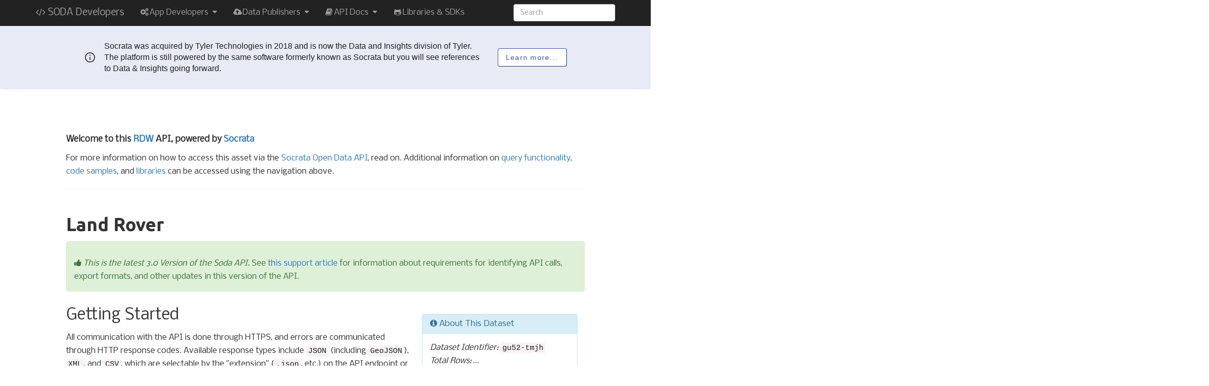

--- FILE ---
content_type: text/css; charset=UTF-8
request_url: https://dev.socrata.com/common/css/murphy.css
body_size: 515
content:
.hll { background-color: #ffffcc }
.c { color: #666666; font-style: italic } /* Comment */
.err { color: #FF0000; background-color: #FFAAAA } /* Error */
.k { color: #228899; font-weight: bold } /* Keyword */
.o { color: #333333 } /* Operator */
.cm { color: #666666; font-style: italic } /* Comment.Multiline */
.cp { color: #557799 } /* Comment.Preproc */
.c1 { color: #666666; font-style: italic } /* Comment.Single */
.cs { color: #cc0000; font-weight: bold; font-style: italic } /* Comment.Special */
.gd { color: #A00000 } /* Generic.Deleted */
.ge { font-style: italic } /* Generic.Emph */
.gr { color: #FF0000 } /* Generic.Error */
.gh { color: #000080; font-weight: bold } /* Generic.Heading */
.gi { color: #00A000 } /* Generic.Inserted */
.go { color: #888888 } /* Generic.Output */
.gp { color: #c65d09; font-weight: bold } /* Generic.Prompt */
.gs { font-weight: bold } /* Generic.Strong */
.gu { color: #800080; font-weight: bold } /* Generic.Subheading */
.gt { color: #0044DD } /* Generic.Traceback */
.kc { color: #228899; font-weight: bold } /* Keyword.Constant */
.kd { color: #228899; font-weight: bold } /* Keyword.Declaration */
.kn { color: #228899; font-weight: bold } /* Keyword.Namespace */
.kp { color: #0088ff; font-weight: bold } /* Keyword.Pseudo */
.kr { color: #228899; font-weight: bold } /* Keyword.Reserved */
.kt { color: #6666ff; font-weight: bold } /* Keyword.Type */
.m { color: #6600EE; font-weight: bold } /* Literal.Number */
.s { background-color: #e0e0ff } /* Literal.String */
.na { color: #000077 } /* Name.Attribute */
.nb { color: #007722 } /* Name.Builtin */
.nc { color: #ee99ee; font-weight: bold } /* Name.Class */
.no { color: #55eedd; font-weight: bold } /* Name.Constant */
.nd { color: #555555; font-weight: bold } /* Name.Decorator */
.ni { color: #880000 } /* Name.Entity */
.ne { color: #FF0000; font-weight: bold } /* Name.Exception */
.nf { color: #55eedd; font-weight: bold } /* Name.Function */
.nl { color: #997700; font-weight: bold } /* Name.Label */
.nn { color: #0e84b5; font-weight: bold } /* Name.Namespace */
.nt { color: #007700 } /* Name.Tag */
.nv { color: #003366 } /* Name.Variable */
.ow { color: #000000; font-weight: bold } /* Operator.Word */
.w { color: #bbbbbb } /* Text.Whitespace */
.highlight .mf { color: #6600EE; font-weight: bold } /* Literal.Number.Float */
.highlight .mh { color: #005588; font-weight: bold } /* Literal.Number.Hex */
.highlight .mi { color: #6666ff; font-weight: bold } /* Literal.Number.Integer */
.highlight .mo { color: #4400EE; font-weight: bold } /* Literal.Number.Oct */
.sb { background-color: #e0e0ff } /* Literal.String.Backtick */
.sc { color: #8888FF } /* Literal.String.Char */
.sd { color: #DD4422 } /* Literal.String.Doc */
.s2 { background-color: #e0e0ff } /* Literal.String.Double */
.se { color: #666666; font-weight: bold; background-color: #e0e0ff } /* Literal.String.Escape */
.sh { background-color: #e0e0ff } /* Literal.String.Heredoc */
.si { background-color: #eeeeee } /* Literal.String.Interpol */
.sx { color: #ff8888; background-color: #e0e0ff } /* Literal.String.Other */
.sr { color: #000000; background-color: #e0e0ff } /* Literal.String.Regex */
.s1 { background-color: #e0e0ff } /* Literal.String.Single */
.ss { color: #ffcc88 } /* Literal.String.Symbol */
.bp { color: #007722 } /* Name.Builtin.Pseudo */
.vc { color: #ccccff } /* Name.Variable.Class */
.vg { color: #ff8844 } /* Name.Variable.Global */
.vi { color: #aaaaff } /* Name.Variable.Instance */
.il { color: #6666ff; font-weight: bold } /* Literal.Number.Integer.Long */


--- FILE ---
content_type: text/plain
request_url: https://www.google-analytics.com/j/collect?v=1&_v=j102&a=1230565409&t=pageview&_s=1&dl=https%3A%2F%2Fdev.socrata.com%2Ffoundry%2Fopendata.rdw.nl%2Fgu52-tmjh&dp=%2Ffoundry%2Fopendata.rdw.nl%2Fgu52-tmjh&ul=en-us%40posix&dt=Socrata%20Developer%20Portal%20%7C%20Socrata&sr=1280x720&vp=1280x720&_u=KEBAAEABCAAAACAAI~&jid=135652744&gjid=440593334&cid=1424645314.1769014951&tid=UA-9046230-3&_gid=224291885.1769014951&_r=1&_slc=1&z=1768292605
body_size: -451
content:
2,cG-W1MTBETLGD